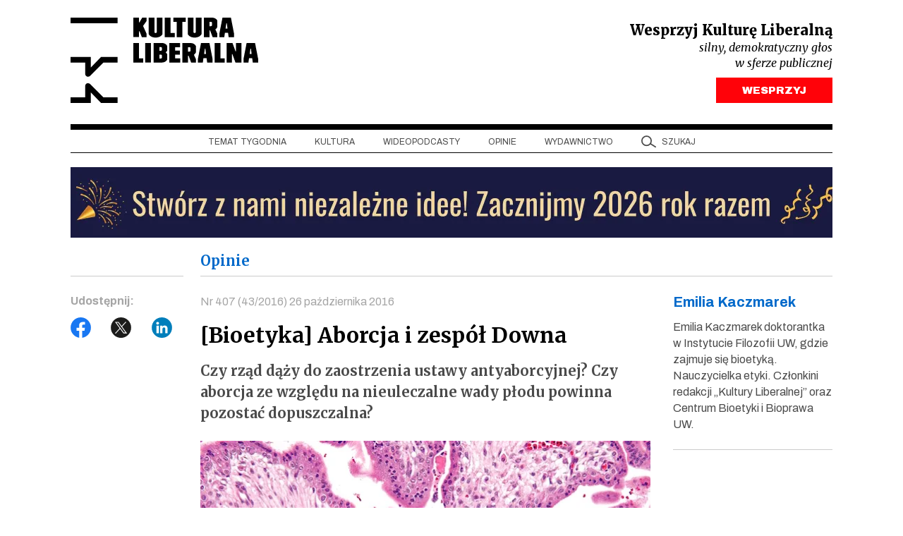

--- FILE ---
content_type: text/html; charset=UTF-8
request_url: https://kulturaliberalna.pl/2016/10/26/kaczmarek-emilia-aborcja-zespol-downa/
body_size: 19567
content:
<!DOCTYPE html>
<html lang="pl-PL" class="h-100">
<head>
<meta charset="UTF-8" />
<meta content="width=device-width, user-scalable=no, initial-scale=1.0, maximum-scale=1.0, minimum-scale=1.0" name="viewport">
<meta content="ie=edge" http-equiv="X-UA-Compatible">
<link rel="author" href="https://kulturaliberalna.pl/wp-content/themes/kultura-new/humans.txt" />
<link rel="profile" href="https://gmpg.org/xfn/11" />
<link rel="preconnect" href="https://fonts.googleapis.com">
<link rel="preconnect" href="https://fonts.gstatic.com" crossorigin>
<link rel="stylesheet" href="https://kulturaliberalna.pl/wp-content/themes/kultura-new/style.css" type="text/css" media="screen" />
<link rel="stylesheet" href="https://kulturaliberalna.pl/wp-content/themes/kultura-new/assets/build/css/main.css?v=1" type="text/css" media="screen"/>
<script defer src="https://kulturaliberalna.pl/wp-content/themes/kultura-new/assets/build/js/main.js?v=1"></script>
<script data-cfasync="false" data-no-defer="1" data-no-minify="1" data-no-optimize="1">var ewww_webp_supported=!1;function check_webp_feature(A,e){var w;e=void 0!==e?e:function(){},ewww_webp_supported?e(ewww_webp_supported):((w=new Image).onload=function(){ewww_webp_supported=0<w.width&&0<w.height,e&&e(ewww_webp_supported)},w.onerror=function(){e&&e(!1)},w.src="data:image/webp;base64,"+{alpha:"UklGRkoAAABXRUJQVlA4WAoAAAAQAAAAAAAAAAAAQUxQSAwAAAARBxAR/Q9ERP8DAABWUDggGAAAABQBAJ0BKgEAAQAAAP4AAA3AAP7mtQAAAA=="}[A])}check_webp_feature("alpha");</script><script data-cfasync="false" data-no-defer="1" data-no-minify="1" data-no-optimize="1">var Arrive=function(c,w){"use strict";if(c.MutationObserver&&"undefined"!=typeof HTMLElement){var r,a=0,u=(r=HTMLElement.prototype.matches||HTMLElement.prototype.webkitMatchesSelector||HTMLElement.prototype.mozMatchesSelector||HTMLElement.prototype.msMatchesSelector,{matchesSelector:function(e,t){return e instanceof HTMLElement&&r.call(e,t)},addMethod:function(e,t,r){var a=e[t];e[t]=function(){return r.length==arguments.length?r.apply(this,arguments):"function"==typeof a?a.apply(this,arguments):void 0}},callCallbacks:function(e,t){t&&t.options.onceOnly&&1==t.firedElems.length&&(e=[e[0]]);for(var r,a=0;r=e[a];a++)r&&r.callback&&r.callback.call(r.elem,r.elem);t&&t.options.onceOnly&&1==t.firedElems.length&&t.me.unbindEventWithSelectorAndCallback.call(t.target,t.selector,t.callback)},checkChildNodesRecursively:function(e,t,r,a){for(var i,n=0;i=e[n];n++)r(i,t,a)&&a.push({callback:t.callback,elem:i}),0<i.childNodes.length&&u.checkChildNodesRecursively(i.childNodes,t,r,a)},mergeArrays:function(e,t){var r,a={};for(r in e)e.hasOwnProperty(r)&&(a[r]=e[r]);for(r in t)t.hasOwnProperty(r)&&(a[r]=t[r]);return a},toElementsArray:function(e){return e=void 0!==e&&("number"!=typeof e.length||e===c)?[e]:e}}),e=(l.prototype.addEvent=function(e,t,r,a){a={target:e,selector:t,options:r,callback:a,firedElems:[]};return this._beforeAdding&&this._beforeAdding(a),this._eventsBucket.push(a),a},l.prototype.removeEvent=function(e){for(var t,r=this._eventsBucket.length-1;t=this._eventsBucket[r];r--)e(t)&&(this._beforeRemoving&&this._beforeRemoving(t),(t=this._eventsBucket.splice(r,1))&&t.length&&(t[0].callback=null))},l.prototype.beforeAdding=function(e){this._beforeAdding=e},l.prototype.beforeRemoving=function(e){this._beforeRemoving=e},l),t=function(i,n){var o=new e,l=this,s={fireOnAttributesModification:!1};return o.beforeAdding(function(t){var e=t.target;e!==c.document&&e!==c||(e=document.getElementsByTagName("html")[0]);var r=new MutationObserver(function(e){n.call(this,e,t)}),a=i(t.options);r.observe(e,a),t.observer=r,t.me=l}),o.beforeRemoving(function(e){e.observer.disconnect()}),this.bindEvent=function(e,t,r){t=u.mergeArrays(s,t);for(var a=u.toElementsArray(this),i=0;i<a.length;i++)o.addEvent(a[i],e,t,r)},this.unbindEvent=function(){var r=u.toElementsArray(this);o.removeEvent(function(e){for(var t=0;t<r.length;t++)if(this===w||e.target===r[t])return!0;return!1})},this.unbindEventWithSelectorOrCallback=function(r){var a=u.toElementsArray(this),i=r,e="function"==typeof r?function(e){for(var t=0;t<a.length;t++)if((this===w||e.target===a[t])&&e.callback===i)return!0;return!1}:function(e){for(var t=0;t<a.length;t++)if((this===w||e.target===a[t])&&e.selector===r)return!0;return!1};o.removeEvent(e)},this.unbindEventWithSelectorAndCallback=function(r,a){var i=u.toElementsArray(this);o.removeEvent(function(e){for(var t=0;t<i.length;t++)if((this===w||e.target===i[t])&&e.selector===r&&e.callback===a)return!0;return!1})},this},i=new function(){var s={fireOnAttributesModification:!1,onceOnly:!1,existing:!1};function n(e,t,r){return!(!u.matchesSelector(e,t.selector)||(e._id===w&&(e._id=a++),-1!=t.firedElems.indexOf(e._id)))&&(t.firedElems.push(e._id),!0)}var c=(i=new t(function(e){var t={attributes:!1,childList:!0,subtree:!0};return e.fireOnAttributesModification&&(t.attributes=!0),t},function(e,i){e.forEach(function(e){var t=e.addedNodes,r=e.target,a=[];null!==t&&0<t.length?u.checkChildNodesRecursively(t,i,n,a):"attributes"===e.type&&n(r,i)&&a.push({callback:i.callback,elem:r}),u.callCallbacks(a,i)})})).bindEvent;return i.bindEvent=function(e,t,r){t=void 0===r?(r=t,s):u.mergeArrays(s,t);var a=u.toElementsArray(this);if(t.existing){for(var i=[],n=0;n<a.length;n++)for(var o=a[n].querySelectorAll(e),l=0;l<o.length;l++)i.push({callback:r,elem:o[l]});if(t.onceOnly&&i.length)return r.call(i[0].elem,i[0].elem);setTimeout(u.callCallbacks,1,i)}c.call(this,e,t,r)},i},o=new function(){var a={};function i(e,t){return u.matchesSelector(e,t.selector)}var n=(o=new t(function(){return{childList:!0,subtree:!0}},function(e,r){e.forEach(function(e){var t=e.removedNodes,e=[];null!==t&&0<t.length&&u.checkChildNodesRecursively(t,r,i,e),u.callCallbacks(e,r)})})).bindEvent;return o.bindEvent=function(e,t,r){t=void 0===r?(r=t,a):u.mergeArrays(a,t),n.call(this,e,t,r)},o};d(HTMLElement.prototype),d(NodeList.prototype),d(HTMLCollection.prototype),d(HTMLDocument.prototype),d(Window.prototype);var n={};return s(i,n,"unbindAllArrive"),s(o,n,"unbindAllLeave"),n}function l(){this._eventsBucket=[],this._beforeAdding=null,this._beforeRemoving=null}function s(e,t,r){u.addMethod(t,r,e.unbindEvent),u.addMethod(t,r,e.unbindEventWithSelectorOrCallback),u.addMethod(t,r,e.unbindEventWithSelectorAndCallback)}function d(e){e.arrive=i.bindEvent,s(i,e,"unbindArrive"),e.leave=o.bindEvent,s(o,e,"unbindLeave")}}(window,void 0),ewww_webp_supported=!1;function check_webp_feature(e,t){var r;ewww_webp_supported?t(ewww_webp_supported):((r=new Image).onload=function(){ewww_webp_supported=0<r.width&&0<r.height,t(ewww_webp_supported)},r.onerror=function(){t(!1)},r.src="data:image/webp;base64,"+{alpha:"UklGRkoAAABXRUJQVlA4WAoAAAAQAAAAAAAAAAAAQUxQSAwAAAARBxAR/Q9ERP8DAABWUDggGAAAABQBAJ0BKgEAAQAAAP4AAA3AAP7mtQAAAA==",animation:"UklGRlIAAABXRUJQVlA4WAoAAAASAAAAAAAAAAAAQU5JTQYAAAD/////AABBTk1GJgAAAAAAAAAAAAAAAAAAAGQAAABWUDhMDQAAAC8AAAAQBxAREYiI/gcA"}[e])}function ewwwLoadImages(e){if(e){for(var t=document.querySelectorAll(".batch-image img, .image-wrapper a, .ngg-pro-masonry-item a, .ngg-galleria-offscreen-seo-wrapper a"),r=0,a=t.length;r<a;r++)ewwwAttr(t[r],"data-src",t[r].getAttribute("data-webp")),ewwwAttr(t[r],"data-thumbnail",t[r].getAttribute("data-webp-thumbnail"));for(var i=document.querySelectorAll("div.woocommerce-product-gallery__image"),r=0,a=i.length;r<a;r++)ewwwAttr(i[r],"data-thumb",i[r].getAttribute("data-webp-thumb"))}for(var n=document.querySelectorAll("video"),r=0,a=n.length;r<a;r++)ewwwAttr(n[r],"poster",e?n[r].getAttribute("data-poster-webp"):n[r].getAttribute("data-poster-image"));for(var o,l=document.querySelectorAll("img.ewww_webp_lazy_load"),r=0,a=l.length;r<a;r++)e&&(ewwwAttr(l[r],"data-lazy-srcset",l[r].getAttribute("data-lazy-srcset-webp")),ewwwAttr(l[r],"data-srcset",l[r].getAttribute("data-srcset-webp")),ewwwAttr(l[r],"data-lazy-src",l[r].getAttribute("data-lazy-src-webp")),ewwwAttr(l[r],"data-src",l[r].getAttribute("data-src-webp")),ewwwAttr(l[r],"data-orig-file",l[r].getAttribute("data-webp-orig-file")),ewwwAttr(l[r],"data-medium-file",l[r].getAttribute("data-webp-medium-file")),ewwwAttr(l[r],"data-large-file",l[r].getAttribute("data-webp-large-file")),null!=(o=l[r].getAttribute("srcset"))&&!1!==o&&o.includes("R0lGOD")&&ewwwAttr(l[r],"src",l[r].getAttribute("data-lazy-src-webp"))),l[r].className=l[r].className.replace(/\bewww_webp_lazy_load\b/,"");for(var s=document.querySelectorAll(".ewww_webp"),r=0,a=s.length;r<a;r++)e?(ewwwAttr(s[r],"srcset",s[r].getAttribute("data-srcset-webp")),ewwwAttr(s[r],"src",s[r].getAttribute("data-src-webp")),ewwwAttr(s[r],"data-orig-file",s[r].getAttribute("data-webp-orig-file")),ewwwAttr(s[r],"data-medium-file",s[r].getAttribute("data-webp-medium-file")),ewwwAttr(s[r],"data-large-file",s[r].getAttribute("data-webp-large-file")),ewwwAttr(s[r],"data-large_image",s[r].getAttribute("data-webp-large_image")),ewwwAttr(s[r],"data-src",s[r].getAttribute("data-webp-src"))):(ewwwAttr(s[r],"srcset",s[r].getAttribute("data-srcset-img")),ewwwAttr(s[r],"src",s[r].getAttribute("data-src-img"))),s[r].className=s[r].className.replace(/\bewww_webp\b/,"ewww_webp_loaded");window.jQuery&&jQuery.fn.isotope&&jQuery.fn.imagesLoaded&&(jQuery(".fusion-posts-container-infinite").imagesLoaded(function(){jQuery(".fusion-posts-container-infinite").hasClass("isotope")&&jQuery(".fusion-posts-container-infinite").isotope()}),jQuery(".fusion-portfolio:not(.fusion-recent-works) .fusion-portfolio-wrapper").imagesLoaded(function(){jQuery(".fusion-portfolio:not(.fusion-recent-works) .fusion-portfolio-wrapper").isotope()}))}function ewwwWebPInit(e){ewwwLoadImages(e),ewwwNggLoadGalleries(e),document.arrive(".ewww_webp",function(){ewwwLoadImages(e)}),document.arrive(".ewww_webp_lazy_load",function(){ewwwLoadImages(e)}),document.arrive("videos",function(){ewwwLoadImages(e)}),"loading"==document.readyState?document.addEventListener("DOMContentLoaded",ewwwJSONParserInit):("undefined"!=typeof galleries&&ewwwNggParseGalleries(e),ewwwWooParseVariations(e))}function ewwwAttr(e,t,r){null!=r&&!1!==r&&e.setAttribute(t,r)}function ewwwJSONParserInit(){"undefined"!=typeof galleries&&check_webp_feature("alpha",ewwwNggParseGalleries),check_webp_feature("alpha",ewwwWooParseVariations)}function ewwwWooParseVariations(e){if(e)for(var t=document.querySelectorAll("form.variations_form"),r=0,a=t.length;r<a;r++){var i=t[r].getAttribute("data-product_variations"),n=!1;try{for(var o in i=JSON.parse(i))void 0!==i[o]&&void 0!==i[o].image&&(void 0!==i[o].image.src_webp&&(i[o].image.src=i[o].image.src_webp,n=!0),void 0!==i[o].image.srcset_webp&&(i[o].image.srcset=i[o].image.srcset_webp,n=!0),void 0!==i[o].image.full_src_webp&&(i[o].image.full_src=i[o].image.full_src_webp,n=!0),void 0!==i[o].image.gallery_thumbnail_src_webp&&(i[o].image.gallery_thumbnail_src=i[o].image.gallery_thumbnail_src_webp,n=!0),void 0!==i[o].image.thumb_src_webp&&(i[o].image.thumb_src=i[o].image.thumb_src_webp,n=!0));n&&ewwwAttr(t[r],"data-product_variations",JSON.stringify(i))}catch(e){}}}function ewwwNggParseGalleries(e){if(e)for(var t in galleries){var r=galleries[t];galleries[t].images_list=ewwwNggParseImageList(r.images_list)}}function ewwwNggLoadGalleries(e){e&&document.addEventListener("ngg.galleria.themeadded",function(e,t){window.ngg_galleria._create_backup=window.ngg_galleria.create,window.ngg_galleria.create=function(e,t){var r=$(e).data("id");return galleries["gallery_"+r].images_list=ewwwNggParseImageList(galleries["gallery_"+r].images_list),window.ngg_galleria._create_backup(e,t)}})}function ewwwNggParseImageList(e){for(var t in e){var r=e[t];if(void 0!==r["image-webp"]&&(e[t].image=r["image-webp"],delete e[t]["image-webp"]),void 0!==r["thumb-webp"]&&(e[t].thumb=r["thumb-webp"],delete e[t]["thumb-webp"]),void 0!==r.full_image_webp&&(e[t].full_image=r.full_image_webp,delete e[t].full_image_webp),void 0!==r.srcsets)for(var a in r.srcsets)nggSrcset=r.srcsets[a],void 0!==r.srcsets[a+"-webp"]&&(e[t].srcsets[a]=r.srcsets[a+"-webp"],delete e[t].srcsets[a+"-webp"]);if(void 0!==r.full_srcsets)for(var i in r.full_srcsets)nggFSrcset=r.full_srcsets[i],void 0!==r.full_srcsets[i+"-webp"]&&(e[t].full_srcsets[i]=r.full_srcsets[i+"-webp"],delete e[t].full_srcsets[i+"-webp"])}return e}check_webp_feature("alpha",ewwwWebPInit);</script><meta name='robots' content='index, follow, max-image-preview:large, max-snippet:-1, max-video-preview:-1' />
<!-- This site is optimized with the Yoast SEO plugin v26.5 - https://yoast.com/wordpress/plugins/seo/ -->
<title>[Bioetyka] Aborcja i zespół Downa</title>
<meta name="description" content="Czy rząd dąży do zaostrzenia ustawy antyaborcyjnej? Czy aborcja ze względu na nieuleczalne wady płodu powinna pozostać dopuszczalna?" />
<link rel="canonical" href="https://kulturaliberalna.pl/2016/10/26/kaczmarek-emilia-aborcja-zespol-downa/" />
<meta property="og:locale" content="pl_PL" />
<meta property="og:type" content="article" />
<meta property="og:title" content="[Bioetyka] Aborcja i zespół Downa" />
<meta property="og:description" content="Czy rząd dąży do zaostrzenia ustawy antyaborcyjnej? Czy aborcja ze względu na nieuleczalne wady płodu powinna pozostać dopuszczalna?" />
<meta property="og:url" content="https://kulturaliberalna.pl/2016/10/26/kaczmarek-emilia-aborcja-zespol-downa/" />
<meta property="og:site_name" content="Kultura Liberalna" />
<meta property="article:publisher" content="https://www.facebook.com/KulturaLiberalna" />
<meta property="article:published_time" content="2016-10-26T08:36:38+00:00" />
<meta property="article:modified_time" content="2016-10-28T08:05:46+00:00" />
<meta property="og:image" content="https://kulturaliberalna.pl/wp-content/uploads/2016/10/Chorionic_villi_-_high_mag.jpg" />
<meta property="og:image:width" content="641" />
<meta property="og:image:height" content="427" />
<meta property="og:image:type" content="image/jpeg" />
<meta name="author" content="ewa_no" />
<meta name="twitter:card" content="summary_large_image" />
<meta name="twitter:creator" content="@kultliberalna" />
<meta name="twitter:site" content="@kultliberalna" />
<script type="application/ld+json" class="yoast-schema-graph">{"@context":"https://schema.org","@graph":[{"@type":"Article","@id":"https://kulturaliberalna.pl/2016/10/26/kaczmarek-emilia-aborcja-zespol-downa/#article","isPartOf":{"@id":"https://kulturaliberalna.pl/2016/10/26/kaczmarek-emilia-aborcja-zespol-downa/"},"author":{"name":"ewa_no","@id":"https://kulturaliberalna.pl/#/schema/person/87037b0604b17e380f13a2f8e7962309"},"headline":"[Bioetyka] Aborcja i zespół Downa","datePublished":"2016-10-26T08:36:38+00:00","dateModified":"2016-10-28T08:05:46+00:00","mainEntityOfPage":{"@id":"https://kulturaliberalna.pl/2016/10/26/kaczmarek-emilia-aborcja-zespol-downa/"},"wordCount":2068,"commentCount":2,"publisher":{"@id":"https://kulturaliberalna.pl/#organization"},"image":{"@id":"https://kulturaliberalna.pl/2016/10/26/kaczmarek-emilia-aborcja-zespol-downa/#primaryimage"},"thumbnailUrl":"https://kulturaliberalna.pl/wp-content/uploads/2016/10/Chorionic_villi_-_high_mag.jpg","keywords":["407","aborcja","aborcja eugeniczna","aborcja z powodu wad płodu","bioetyka","Emilia Kaczmarek","Felieton","Jarosław Kaczyński","KL","Kultura Liberalna","nr 407","PiS","Prawo i Sprawiedliwość","ustawa antyaborcyjna","zespół Downa"],"articleSection":["Felietony","Najnowsze"],"inLanguage":"pl-PL","potentialAction":[{"@type":"CommentAction","name":"Comment","target":["https://kulturaliberalna.pl/2016/10/26/kaczmarek-emilia-aborcja-zespol-downa/#respond"]}]},{"@type":"WebPage","@id":"https://kulturaliberalna.pl/2016/10/26/kaczmarek-emilia-aborcja-zespol-downa/","url":"https://kulturaliberalna.pl/2016/10/26/kaczmarek-emilia-aborcja-zespol-downa/","name":"[Bioetyka] Aborcja i zespół Downa","isPartOf":{"@id":"https://kulturaliberalna.pl/#website"},"primaryImageOfPage":{"@id":"https://kulturaliberalna.pl/2016/10/26/kaczmarek-emilia-aborcja-zespol-downa/#primaryimage"},"image":{"@id":"https://kulturaliberalna.pl/2016/10/26/kaczmarek-emilia-aborcja-zespol-downa/#primaryimage"},"thumbnailUrl":"https://kulturaliberalna.pl/wp-content/uploads/2016/10/Chorionic_villi_-_high_mag.jpg","datePublished":"2016-10-26T08:36:38+00:00","dateModified":"2016-10-28T08:05:46+00:00","description":"Czy rząd dąży do zaostrzenia ustawy antyaborcyjnej? Czy aborcja ze względu na nieuleczalne wady płodu powinna pozostać dopuszczalna?","breadcrumb":{"@id":"https://kulturaliberalna.pl/2016/10/26/kaczmarek-emilia-aborcja-zespol-downa/#breadcrumb"},"inLanguage":"pl-PL","potentialAction":[{"@type":"ReadAction","target":["https://kulturaliberalna.pl/2016/10/26/kaczmarek-emilia-aborcja-zespol-downa/"]}]},{"@type":"ImageObject","inLanguage":"pl-PL","@id":"https://kulturaliberalna.pl/2016/10/26/kaczmarek-emilia-aborcja-zespol-downa/#primaryimage","url":"https://kulturaliberalna.pl/wp-content/uploads/2016/10/Chorionic_villi_-_high_mag.jpg","contentUrl":"https://kulturaliberalna.pl/wp-content/uploads/2016/10/Chorionic_villi_-_high_mag.jpg","width":641,"height":427},{"@type":"BreadcrumbList","@id":"https://kulturaliberalna.pl/2016/10/26/kaczmarek-emilia-aborcja-zespol-downa/#breadcrumb","itemListElement":[{"@type":"ListItem","position":1,"name":"Strona główna","item":"https://kulturaliberalna.pl/"},{"@type":"ListItem","position":2,"name":"[Bioetyka] Aborcja i zespół Downa"}]},{"@type":"WebSite","@id":"https://kulturaliberalna.pl/#website","url":"https://kulturaliberalna.pl/","name":"Kultura Liberalna","description":"Z centrum widać najwięcej","publisher":{"@id":"https://kulturaliberalna.pl/#organization"},"potentialAction":[{"@type":"SearchAction","target":{"@type":"EntryPoint","urlTemplate":"https://kulturaliberalna.pl/?s={search_term_string}"},"query-input":{"@type":"PropertyValueSpecification","valueRequired":true,"valueName":"search_term_string"}}],"inLanguage":"pl-PL"},{"@type":"Organization","@id":"https://kulturaliberalna.pl/#organization","name":"Kultura Liberalna","url":"https://kulturaliberalna.pl/","logo":{"@type":"ImageObject","inLanguage":"pl-PL","@id":"https://kulturaliberalna.pl/#/schema/logo/image/","url":"https://kulturaliberalna.pl/wp-content/uploads/2014/12/Kultura_Liberalna_nowe-logo.png","contentUrl":"https://kulturaliberalna.pl/wp-content/uploads/2014/12/Kultura_Liberalna_nowe-logo.png","width":852,"height":316,"caption":"Kultura Liberalna"},"image":{"@id":"https://kulturaliberalna.pl/#/schema/logo/image/"},"sameAs":["https://www.facebook.com/KulturaLiberalna","https://x.com/kultliberalna","https://www.youtube.com/@KulturaLiberalna","https://www.instagram.com/kulturaliberalna","https://pl.linkedin.com/company/kultura-liberalna","https://open.spotify.com/show/2lU7DoPRLOQZRfU80RraZh?si=77956e6275fb4cb7"]},{"@type":"Person","@id":"https://kulturaliberalna.pl/#/schema/person/87037b0604b17e380f13a2f8e7962309","name":"ewa_no","url":"https://kulturaliberalna.pl/author/d717d51ba53eee2d/"}]}</script>
<!-- / Yoast SEO plugin. -->
<link rel='dns-prefetch' href='//js.stripe.com' />
<link rel="alternate" type="application/rss+xml" title="Kultura Liberalna &raquo; Kanał z wpisami" href="https://kulturaliberalna.pl/feed/" />
<link rel="alternate" type="application/rss+xml" title="Kultura Liberalna &raquo; Kanał z komentarzami" href="https://kulturaliberalna.pl/comments/feed/" />
<link rel="alternate" type="application/rss+xml" title="Kultura Liberalna &raquo; [Bioetyka] Aborcja i zespół Downa Kanał z komentarzami" href="https://kulturaliberalna.pl/2016/10/26/kaczmarek-emilia-aborcja-zespol-downa/feed/" />
<link rel="alternate" title="oEmbed (JSON)" type="application/json+oembed" href="https://kulturaliberalna.pl/wp-json/oembed/1.0/embed?url=https%3A%2F%2Fkulturaliberalna.pl%2F2016%2F10%2F26%2Fkaczmarek-emilia-aborcja-zespol-downa%2F" />
<link rel="alternate" title="oEmbed (XML)" type="text/xml+oembed" href="https://kulturaliberalna.pl/wp-json/oembed/1.0/embed?url=https%3A%2F%2Fkulturaliberalna.pl%2F2016%2F10%2F26%2Fkaczmarek-emilia-aborcja-zespol-downa%2F&#038;format=xml" />
<style id='wp-img-auto-sizes-contain-inline-css' type='text/css'>
img:is([sizes=auto i],[sizes^="auto," i]){contain-intrinsic-size:3000px 1500px}
/*# sourceURL=wp-img-auto-sizes-contain-inline-css */
</style>
<style>.wp-block-gallery.is-cropped .blocks-gallery-item picture{height:100%;width:100%;}</style>
<script>
(function (w, d, s, l, i) {
w[l] = w[l] || [];
w[l].push({
'gtm.start':
new Date().getTime(), event: 'gtm.js'
});
var f = d.getElementsByTagName(s)[0],
j = d.createElement(s), dl = l != 'dataLayer' ? '&l=' + l : '';
j.async = true;
j.src =
'https://www.googletagmanager.com/gtm.js?id=' + i + dl;
f.parentNode.insertBefore(j, f);
})(window, document, 'script', 'dataLayer', 'GTM-5KMZGB');
</script>
<noscript>
<iframe src="https://www.googletagmanager.com/ns.html?id=GTM-5KMZGB" height="0"
width="0" style="display:none;visibility:hidden"></iframe>
</noscript>
<script>
!function (f, b, e, v, n, t, s) {
if (f.fbq) return;
n = f.fbq = function () {
n.callMethod ?
n.callMethod.apply(n, arguments) : n.queue.push(arguments)
};
if (!f._fbq) f._fbq = n;
n.push = n;
n.loaded = !0;
n.version = '2.0';
n.queue = [];
t = b.createElement(e);
t.async = !0;
t.src = v;
s = b.getElementsByTagName(e)[0];
s.parentNode.insertBefore(t, s)
}(window, document, 'script',
'https://connect.facebook.net/en_US/fbevents.js');
fbq('init', '1437595050272009');
fbq('track', 'PageView');
</script>
<noscript>
<img height="1" width="1"
src="https://www.facebook.com/tr?id=1437595050272009&ev=PageView&noscript=1"/>
</noscript>
<script>
(function(m, o, n, t, e, r, _){
m['__GetResponseAnalyticsObject'] = e;m[e] = m[e] || function() {(m[e].q = m[e].q || []).push(arguments)};
r = o.createElement(n);_ = o.getElementsByTagName(n)[0];r.async = 1;r.src = t;r.setAttribute('crossorigin', 'use-credentials');_.parentNode .insertBefore(r, _);
})(window, document, 'script', 'https://an.gr-wcon.com/script/75a942fe-1489-47e9-8afe-a3c16ccba6c2/ga.js', 'GrTracking');
</script>
<style id='global-styles-inline-css' type='text/css'>
:root{--wp--preset--aspect-ratio--square: 1;--wp--preset--aspect-ratio--4-3: 4/3;--wp--preset--aspect-ratio--3-4: 3/4;--wp--preset--aspect-ratio--3-2: 3/2;--wp--preset--aspect-ratio--2-3: 2/3;--wp--preset--aspect-ratio--16-9: 16/9;--wp--preset--aspect-ratio--9-16: 9/16;--wp--preset--color--black: #000000;--wp--preset--color--cyan-bluish-gray: #abb8c3;--wp--preset--color--white: #ffffff;--wp--preset--color--pale-pink: #f78da7;--wp--preset--color--vivid-red: #cf2e2e;--wp--preset--color--luminous-vivid-orange: #ff6900;--wp--preset--color--luminous-vivid-amber: #fcb900;--wp--preset--color--light-green-cyan: #7bdcb5;--wp--preset--color--vivid-green-cyan: #00d084;--wp--preset--color--pale-cyan-blue: #8ed1fc;--wp--preset--color--vivid-cyan-blue: #0693e3;--wp--preset--color--vivid-purple: #9b51e0;--wp--preset--gradient--vivid-cyan-blue-to-vivid-purple: linear-gradient(135deg,rgb(6,147,227) 0%,rgb(155,81,224) 100%);--wp--preset--gradient--light-green-cyan-to-vivid-green-cyan: linear-gradient(135deg,rgb(122,220,180) 0%,rgb(0,208,130) 100%);--wp--preset--gradient--luminous-vivid-amber-to-luminous-vivid-orange: linear-gradient(135deg,rgb(252,185,0) 0%,rgb(255,105,0) 100%);--wp--preset--gradient--luminous-vivid-orange-to-vivid-red: linear-gradient(135deg,rgb(255,105,0) 0%,rgb(207,46,46) 100%);--wp--preset--gradient--very-light-gray-to-cyan-bluish-gray: linear-gradient(135deg,rgb(238,238,238) 0%,rgb(169,184,195) 100%);--wp--preset--gradient--cool-to-warm-spectrum: linear-gradient(135deg,rgb(74,234,220) 0%,rgb(151,120,209) 20%,rgb(207,42,186) 40%,rgb(238,44,130) 60%,rgb(251,105,98) 80%,rgb(254,248,76) 100%);--wp--preset--gradient--blush-light-purple: linear-gradient(135deg,rgb(255,206,236) 0%,rgb(152,150,240) 100%);--wp--preset--gradient--blush-bordeaux: linear-gradient(135deg,rgb(254,205,165) 0%,rgb(254,45,45) 50%,rgb(107,0,62) 100%);--wp--preset--gradient--luminous-dusk: linear-gradient(135deg,rgb(255,203,112) 0%,rgb(199,81,192) 50%,rgb(65,88,208) 100%);--wp--preset--gradient--pale-ocean: linear-gradient(135deg,rgb(255,245,203) 0%,rgb(182,227,212) 50%,rgb(51,167,181) 100%);--wp--preset--gradient--electric-grass: linear-gradient(135deg,rgb(202,248,128) 0%,rgb(113,206,126) 100%);--wp--preset--gradient--midnight: linear-gradient(135deg,rgb(2,3,129) 0%,rgb(40,116,252) 100%);--wp--preset--font-size--small: 13px;--wp--preset--font-size--medium: 20px;--wp--preset--font-size--large: 36px;--wp--preset--font-size--x-large: 42px;--wp--preset--spacing--20: 0.44rem;--wp--preset--spacing--30: 0.67rem;--wp--preset--spacing--40: 1rem;--wp--preset--spacing--50: 1.5rem;--wp--preset--spacing--60: 2.25rem;--wp--preset--spacing--70: 3.38rem;--wp--preset--spacing--80: 5.06rem;--wp--preset--shadow--natural: 6px 6px 9px rgba(0, 0, 0, 0.2);--wp--preset--shadow--deep: 12px 12px 50px rgba(0, 0, 0, 0.4);--wp--preset--shadow--sharp: 6px 6px 0px rgba(0, 0, 0, 0.2);--wp--preset--shadow--outlined: 6px 6px 0px -3px rgb(255, 255, 255), 6px 6px rgb(0, 0, 0);--wp--preset--shadow--crisp: 6px 6px 0px rgb(0, 0, 0);}:where(.is-layout-flex){gap: 0.5em;}:where(.is-layout-grid){gap: 0.5em;}body .is-layout-flex{display: flex;}.is-layout-flex{flex-wrap: wrap;align-items: center;}.is-layout-flex > :is(*, div){margin: 0;}body .is-layout-grid{display: grid;}.is-layout-grid > :is(*, div){margin: 0;}:where(.wp-block-columns.is-layout-flex){gap: 2em;}:where(.wp-block-columns.is-layout-grid){gap: 2em;}:where(.wp-block-post-template.is-layout-flex){gap: 1.25em;}:where(.wp-block-post-template.is-layout-grid){gap: 1.25em;}.has-black-color{color: var(--wp--preset--color--black) !important;}.has-cyan-bluish-gray-color{color: var(--wp--preset--color--cyan-bluish-gray) !important;}.has-white-color{color: var(--wp--preset--color--white) !important;}.has-pale-pink-color{color: var(--wp--preset--color--pale-pink) !important;}.has-vivid-red-color{color: var(--wp--preset--color--vivid-red) !important;}.has-luminous-vivid-orange-color{color: var(--wp--preset--color--luminous-vivid-orange) !important;}.has-luminous-vivid-amber-color{color: var(--wp--preset--color--luminous-vivid-amber) !important;}.has-light-green-cyan-color{color: var(--wp--preset--color--light-green-cyan) !important;}.has-vivid-green-cyan-color{color: var(--wp--preset--color--vivid-green-cyan) !important;}.has-pale-cyan-blue-color{color: var(--wp--preset--color--pale-cyan-blue) !important;}.has-vivid-cyan-blue-color{color: var(--wp--preset--color--vivid-cyan-blue) !important;}.has-vivid-purple-color{color: var(--wp--preset--color--vivid-purple) !important;}.has-black-background-color{background-color: var(--wp--preset--color--black) !important;}.has-cyan-bluish-gray-background-color{background-color: var(--wp--preset--color--cyan-bluish-gray) !important;}.has-white-background-color{background-color: var(--wp--preset--color--white) !important;}.has-pale-pink-background-color{background-color: var(--wp--preset--color--pale-pink) !important;}.has-vivid-red-background-color{background-color: var(--wp--preset--color--vivid-red) !important;}.has-luminous-vivid-orange-background-color{background-color: var(--wp--preset--color--luminous-vivid-orange) !important;}.has-luminous-vivid-amber-background-color{background-color: var(--wp--preset--color--luminous-vivid-amber) !important;}.has-light-green-cyan-background-color{background-color: var(--wp--preset--color--light-green-cyan) !important;}.has-vivid-green-cyan-background-color{background-color: var(--wp--preset--color--vivid-green-cyan) !important;}.has-pale-cyan-blue-background-color{background-color: var(--wp--preset--color--pale-cyan-blue) !important;}.has-vivid-cyan-blue-background-color{background-color: var(--wp--preset--color--vivid-cyan-blue) !important;}.has-vivid-purple-background-color{background-color: var(--wp--preset--color--vivid-purple) !important;}.has-black-border-color{border-color: var(--wp--preset--color--black) !important;}.has-cyan-bluish-gray-border-color{border-color: var(--wp--preset--color--cyan-bluish-gray) !important;}.has-white-border-color{border-color: var(--wp--preset--color--white) !important;}.has-pale-pink-border-color{border-color: var(--wp--preset--color--pale-pink) !important;}.has-vivid-red-border-color{border-color: var(--wp--preset--color--vivid-red) !important;}.has-luminous-vivid-orange-border-color{border-color: var(--wp--preset--color--luminous-vivid-orange) !important;}.has-luminous-vivid-amber-border-color{border-color: var(--wp--preset--color--luminous-vivid-amber) !important;}.has-light-green-cyan-border-color{border-color: var(--wp--preset--color--light-green-cyan) !important;}.has-vivid-green-cyan-border-color{border-color: var(--wp--preset--color--vivid-green-cyan) !important;}.has-pale-cyan-blue-border-color{border-color: var(--wp--preset--color--pale-cyan-blue) !important;}.has-vivid-cyan-blue-border-color{border-color: var(--wp--preset--color--vivid-cyan-blue) !important;}.has-vivid-purple-border-color{border-color: var(--wp--preset--color--vivid-purple) !important;}.has-vivid-cyan-blue-to-vivid-purple-gradient-background{background: var(--wp--preset--gradient--vivid-cyan-blue-to-vivid-purple) !important;}.has-light-green-cyan-to-vivid-green-cyan-gradient-background{background: var(--wp--preset--gradient--light-green-cyan-to-vivid-green-cyan) !important;}.has-luminous-vivid-amber-to-luminous-vivid-orange-gradient-background{background: var(--wp--preset--gradient--luminous-vivid-amber-to-luminous-vivid-orange) !important;}.has-luminous-vivid-orange-to-vivid-red-gradient-background{background: var(--wp--preset--gradient--luminous-vivid-orange-to-vivid-red) !important;}.has-very-light-gray-to-cyan-bluish-gray-gradient-background{background: var(--wp--preset--gradient--very-light-gray-to-cyan-bluish-gray) !important;}.has-cool-to-warm-spectrum-gradient-background{background: var(--wp--preset--gradient--cool-to-warm-spectrum) !important;}.has-blush-light-purple-gradient-background{background: var(--wp--preset--gradient--blush-light-purple) !important;}.has-blush-bordeaux-gradient-background{background: var(--wp--preset--gradient--blush-bordeaux) !important;}.has-luminous-dusk-gradient-background{background: var(--wp--preset--gradient--luminous-dusk) !important;}.has-pale-ocean-gradient-background{background: var(--wp--preset--gradient--pale-ocean) !important;}.has-electric-grass-gradient-background{background: var(--wp--preset--gradient--electric-grass) !important;}.has-midnight-gradient-background{background: var(--wp--preset--gradient--midnight) !important;}.has-small-font-size{font-size: var(--wp--preset--font-size--small) !important;}.has-medium-font-size{font-size: var(--wp--preset--font-size--medium) !important;}.has-large-font-size{font-size: var(--wp--preset--font-size--large) !important;}.has-x-large-font-size{font-size: var(--wp--preset--font-size--x-large) !important;}
/*# sourceURL=global-styles-inline-css */
</style>
</head>
<body class="article wp-singular post-template-default single single-post postid-59327 single-format-standard wp-theme-kultura-new d-flex flex-column h-100">
<div class="container page ">
<a class="skip-link screen-reader-text" href="#main">Przejdź do treści</a>
<header class="hstack">
<a class="logotype" href="https://kulturaliberalna.pl">Kultura Liberalna</a>
<div class="support">
<h4>Wesprzyj Kulturę Liberalną</h4>
<h6>silny, demokratyczny głos</h6>
<h6>w sferze publicznej</h6>
<a href="https://kulturaliberalna.pl/wesprzyj/" class="btn btn-support">WESPRZYJ</a>
</div>
</header>
<nav class="nav nav-underline nav-desktop sticky-top">
<a class="nav-link menu-item menu-item-type-taxonomy menu-item-object-category menu-item-100385" target="_self" href="https://kulturaliberalna.pl/kategoria/temat-tygodnia/">
Temat tygodnia
</a>
<a class="nav-link menu-item menu-item-type-taxonomy menu-item-object-category menu-item-100386" target="_self" href="https://kulturaliberalna.pl/kategoria/kultura/">
Kultura
</a>
<a class="nav-link menu-item menu-item-type-taxonomy menu-item-object-category menu-item-100387" target="_self" href="https://kulturaliberalna.pl/kategoria/wideopodcasty/">
Wideopodcasty
</a>
<a class="nav-link menu-item menu-item-type-taxonomy menu-item-object-category current-post-ancestor menu-item-100388" target="_self" href="https://kulturaliberalna.pl/kategoria/opinie/">
Opinie
</a>
<a class="nav-link menu-item menu-item-type-custom menu-item-object-custom menu-item-100389" target="_self" href="/wydawnictwo">
Wydawnictwo
</a>
<a aria-controls="desktopSearch" class="nav-link nav-icon nav-icon-search nav-search-button"
data-bs-toggle="offcanvas"
href="#desktopSearch" role="button" title="search bar">szukaj</a>
</nav>
<main id="main" class="">
<div class="advertisement-slot global-slot-top">
<a href="https://kulturaliberalna.pl/wesprzyj/" class="d-none d-md-block"
target="">
<picture>
<source srcset="https://kulturaliberalna.pl/wp-content/uploads/2024/12/Baner-strona-WWW-top-1080-x-50-1080-x-100-px-17.webp" type="image/webp">
<source srcset="https://kulturaliberalna.pl/wp-content/uploads/2024/12/Baner-strona-WWW-top-1080-x-50-1080-x-100-px-17.jpg" type="image/jpeg">
<img loading="lazy" src="https://kulturaliberalna.pl/wp-content/uploads/2024/12/Baner-strona-WWW-top-1080-x-50-1080-x-100-px-17.jpg" alt="" class="">
</picture>
</a>
</div>
<div class="row gx-4">
<div class="col-3 d-none d-lg-flex">
<section class="social-sidebar social-share">
<div class="top">
<div class="title">
<h4>&nbsp;</h4>
</div>
<h6>Udostępnij:</h6>
<ul>
<li>
<a href="https://www.facebook.com/sharer/sharer.php?u=https%3A%2F%2Fkulturaliberalna.pl%2F2016%2F10%2F26%2Fkaczmarek-emilia-aborcja-zespol-downa%2F" class="facebook" target="_blank"
title="Udostępnij przez Facebook">
Facebook
</a>
</li>
<li>
<a href="https://twitter.com/intent/tweet?url=https%3A%2F%2Fkulturaliberalna.pl%2F2016%2F10%2F26%2Fkaczmarek-emilia-aborcja-zespol-downa%2F&text=%5BBioetyka%5D+Aborcja+i+zesp%C3%B3%C5%82+Downa" class="x" target="_blank"
title="Udostępnij przez X">
X
</a>
</li>
<li>
<a href="https://www.linkedin.com/sharing/share-offsite/?url=https%3A%2F%2Fkulturaliberalna.pl%2F2016%2F10%2F26%2Fkaczmarek-emilia-aborcja-zespol-downa%2F" class="linkedin" target="_blank"
title="Udostępnij przez LinkedIn">
LinkedIn
</a>
</li>
</ul>
</div>
<div class="bottom">
<h6>Udostępnij:</h6>
<ul>
<li>
<a href="https://www.facebook.com/sharer/sharer.php?u=https%3A%2F%2Fkulturaliberalna.pl%2F2016%2F10%2F26%2Fkaczmarek-emilia-aborcja-zespol-downa%2F" class="facebook" target="_blank"
title="Udostępnij przez Facebook">
Facebook
</a>
</li>
<li>
<a href="https://twitter.com/intent/tweet?url=https%3A%2F%2Fkulturaliberalna.pl%2F2016%2F10%2F26%2Fkaczmarek-emilia-aborcja-zespol-downa%2F&text=%5BBioetyka%5D+Aborcja+i+zesp%C3%B3%C5%82+Downa" class="x" target="_blank"
title="Udostępnij przez X">
X
</a>
</li>
<li>
<a href="https://www.linkedin.com/sharing/share-offsite/?url=https%3A%2F%2Fkulturaliberalna.pl%2F2016%2F10%2F26%2Fkaczmarek-emilia-aborcja-zespol-downa%2F" class="linkedin" target="_blank"
title="Udostępnij przez LinkedIn">
LinkedIn
</a>
</li>
</ul>
</div>
</section>
</div>
<div class="col-18 col-lg-15 col-content">
<section class=" ">
<div class="title">
<h4>Opinie</h4>
</div>
</section>
<div class="row">
<div class="col-18 col-lg-13">
<article class="post-type-post" id="post-59327">
<a href="https://kulturaliberalna.pl/tag/nr-407/" class="h6 topic-number">
Nr 407 (43/2016) 26 października 2016
</a>
<h1 class="post-title">[Bioetyka] Aborcja i zespół Downa</h1>
<p class="lead">
Czy rząd dąży do zaostrzenia ustawy antyaborcyjnej? Czy aborcja ze względu na nieuleczalne wady płodu powinna pozostać dopuszczalna?
</p>
<div class="mobile-author">
<a aria-disabled="true" tabindex="-1" class="pe-none ">
Emilia Kaczmarek
</a>
</div>
<figure class="figure featured-image">
<picture>
<source srcset="https://kulturaliberalna.pl/wp-content/uploads/2016/10/Chorionic_villi_-_high_mag.webp" type="image/webp">
<source srcset="https://kulturaliberalna.pl/wp-content/uploads/2016/10/Chorionic_villi_-_high_mag.jpg" type="image/jpeg">
<img loading="lazy" src="https://kulturaliberalna.pl/wp-content/uploads/2016/10/Chorionic_villi_-_high_mag.jpg" alt="" class="">
</picture>
</figure>
<div class="social-share in-text">
<h6>Udostępnij:</h6>
<ul>
<li>
<a href="https://www.facebook.com/sharer/sharer.php?u=https%3A%2F%2Fkulturaliberalna.pl%2F2016%2F10%2F26%2Fkaczmarek-emilia-aborcja-zespol-downa%2F" class="facebook" target="_blank"
title="Udostępnij przez Facebook">
Facebook
</a>
</li>
<li>
<a href="https://twitter.com/intent/tweet?url=https%3A%2F%2Fkulturaliberalna.pl%2F2016%2F10%2F26%2Fkaczmarek-emilia-aborcja-zespol-downa%2F&text=%5BBioetyka%5D+Aborcja+i+zesp%C3%B3%C5%82+Downa" class="x" target="_blank"
title="Udostępnij przez X">
X
</a>
</li>
<li>
<a href="https://www.linkedin.com/sharing/share-offsite/?url=https%3A%2F%2Fkulturaliberalna.pl%2F2016%2F10%2F26%2Fkaczmarek-emilia-aborcja-zespol-downa%2F" class="linkedin" target="_blank"
title="Udostępnij przez LinkedIn">
LinkedIn
</a>
</li>
</ul>
</div>
<div class="post-content">
<p>Po czarnych protestach 3 października i pośpiesznym odrzuceniu ustawy „Stop Aborcji” wiadomo już, że całkowitego zakazu przerywania ciąży w Polsce, przynajmniej w ramach demokracji, nie da się wprowadzić. Przez najbliższe lata żadna licząca się partia nie wróci do pomysłu wsadzania do więzienia kobiet, które dokonały aborcji, zmuszania do rodzenia ofiar gwałtów czy karania za nieumyślne przerwanie ciąży. „Fundacja Pro – Prawo do życia”, świadoma, że szanse na przyjęcie jej projektu ostatecznie przepadły, <a href="http://stopaborcji.pl/co-dalej/" target="_blank">zapowiada pikiety pod szpitalami, w których „lekarze nie chcą korzystać z klauzuli sumienia” oraz pod biurami posłów mających „krew na rękach”.</a></p>
<p>Choć zwolennicy odrzuconej ustawy czują się zdradzeni przez PiS, uczestnicy i uczestniczki czarnych protestów także nie mogą spać spokojnie. <a href="http://www.rp.pl/Prawo-i-Sprawiedliwosc/161019666-Jaroslaw-Kaczynski-Bedziemy-dazyli-do-tego-aby-aborcji-bylo-duzo-mniej-niz-obecnie.html" target="_blank">Jak stwierdził w wywiadzie Jarosław Kaczyński,</a> „w dalszym ciągu jest sprawa prawnych rozwiązań odnoszących się, na różnym poziomie, być może nawet w ramach obecnej ustawy, do aborcji ze względu na stan płodu, a w szczególności ze względu na zespół Downa. […] Mamy nadzieję, że niedługo już tego nie będzie, taki jest nasz cel. […] Będziemy dążyli do tego, by nawet przypadki ciąż bardzo trudnych, kiedy dziecko jest skazane na śmierć, mocno zdeformowane, kończyły się jednak porodem, by to dziecko mogło być ochrzczone, pochowane, miało imię”.</p>
<p>Na podstawie tej i innych wypowiedzi polityków PiS-u można przypuszczać, że rząd planuje ograniczyć liczbę legalnych aborcji w Polsce, stosując metodę kija i marchewki. Najpierw marchewka – jak zapowiedziała premier do końca roku rząd ma wprowadzić system finansowego wsparcia dla kobiet, które zdecydują się kontynuować ciążę bez względu na stan płodu. Potem kij – ewentualne wykreślenie z obecnej ustawy zapisu zezwalającego na aborcję w przypadku, gdy „badania prenatalne lub inne przesłanki medyczne wskazują na duże prawdopodobieństwo ciężkiego i nieodwracalnego upośledzenia płodu albo nieuleczalnej choroby zagrażającej jego życiu”.</p>
<p>O tym, czy rząd sięgnie po kij, czy ograniczy się do marchewki, zadecydować może skala dalszych protestów przeciwko zaostrzaniu prawa aborcyjnego. Premier zapowiedziała „kompleksową akcję informacyjną wspierającą ochronę życia”, a Jarosław Kaczyński, w cytowanym już wywiadzie, zaznaczył, że „trzeba przekonać społeczeństwo, w szczególności kobiety i będziemy to robić”. W najbliższych miesiącach czeka nas więc zapewne kampania społeczna wymierzona w prawo do aborcji ze względu na nieuleczalne wady płodu. Patrząc na poziom dotychczasowej dyskusji na ten temat, można się spodziewać wielu kłamstw, krwawych zdjęć i krzywdzących wypowiedzi. W tej debacie mało kto bierze pod uwagę uczucia osób niepełnosprawnych oraz ich rodzin, nie liczą się także emocje Polek, które w przeszłości legalnie przerwały ciąże.</p>
<div class="divider extended"></div><blockquote>W najbliższych miesiącach czeka nas kampania społeczna wymierzona w prawo do aborcji ze względu na nieuleczalne wady płodu. Można się spodziewać wielu kłamstw, krwawych zdjęć i krzywdzących wypowiedzi. | Emilia Kaczmarek</blockquote>
<p>Bioetycznej dyskusji na temat aborcji nie da się streścić w jednym felietonie. O tym, czy zarodek jest człowiekiem, <a href="https://kulturaliberalna.pl/2016/04/20/bioetyka-czy-zarodek-jest-czlowiekiem/" target="_blank">pisaliśmy już na łamach „Kultury Liberalnej”.</a> W innym tekście, wyjaśniającym słynny bioetyczny argument Judith Jarvis Thomson, <a href="https://kulturaliberalna.pl/2016/03/31/zakaz-aborcji-sejm-kaczmarek/" target="_blank">pokazaliśmy, dlaczego nawet uznanie zygoty za „nienarodzone dziecko” nie uzasadnia moralnie wprowadzenia całkowitego zakazu aborcji.</a> Problemy poruszane w tych tekstach – status moralny płodu, integralność cielesna czy prawo do zdrowia kobiety ciężarnej – pozostają aktualne także w debacie na temat prawa do przerwania ciąży z powodu nieodwracalnego upośledzenia płodu. Jednak w tej dyskusji padają także zupełnie nowe argumenty.</p>
<h3><strong>Aborcja ze względu na wady letalne płodu – aborcja z litości?</strong></h3>
<p>Ciężkie i nieodwracalne upośledzenia płodu mogą przybierać różne postaci. Wśród najgorszych diagnoz, jakie przyszli rodzice mogą usłyszeć, robiąc badania w czasie ciąży, jest bezmózgowie i bezczaszkowie czy zespół Pataua. Każda z tych chorób jest jak wyrok śmierci – noworodek, który przyjdzie na świat z jedną z tych wad, najczęściej umiera w trakcie porodu lub niedługo potem. Niezwykle rzadko, ale zdarza się, że nawet anencefaliczne dzieci żyją dłużej – jednym z takich przypadków była głośna w latach 90. w Stanach Zjednoczonych historia „Baby K”, dziecka, które mimo braku większości mózgu przeżyło ponad 2,5 roku (m.in. dzięki podłączeniu do respiratora).</p>
<p><a href="http://www.wysokieobcasy.pl/wysokie-obcasy/1,138929,20792002,rodzice-dzieci-z-wadami-letalnymi-mowia-o-godzinach-dniach.html" target="_blank">Dramatyczne opowieści rodziców dzieci z zespołem Edwardsa i Pataua opublikowały niedawno „Wysokie Obcasy”.</a> „Nie możemy patrzeć, jak cierpi”– to zdanie, które w tych świadectwach kilkakrotnie powraca. Kiedy rodzice śmiertelnie chorych noworodków rezygnują z kontynuowania terapii daremnej, kierują się często empatią – nie chcą przedłużać cierpienia dziecka; cierpienia, które prowadzi jedynie do dalszego cierpienia, ponieważ choroba jest nieuleczalna. Podobne motywacje deklaruje część kobiet, które decydują się na aborcję po wykryciu letalnych wad u płodu. Jak czytamy we wspomnianym już reportażu: „te, które «terminowały», tłumaczą dlaczego. Nie umiałyby patrzeć na cierpienie dziecka. Po prostu”.</p>
<div class="divider extended"></div><blockquote>Jeśli rząd zdecyduje się na zaostrzenie przepisów, do okrutnych wyroków losu dołoży kobietom kolejny niewyobrażalny ciężar – przymusowe porody. | Emilia Kaczmarek</blockquote>
<p>Motywacje kobiet, które decydują się na kontynuację ciąży mimo najgorszej diagnozy, nie muszą być wcale religijne. <a href="http://www.newsweek.pl/polska/moje-dziecko-urodzilo-sie-bez-czaszki-newsweek-pl,artykuly,343559,1.html" target="_blank">Niektóre do ostatniej chwili żywią nadzieję, że lekarze się pomylili i dziecko urodzi się zdrowe.</a> W końcu zawsze istnieje choćby minimalna szansa pomyłki. Co więcej, jeśli diagnoza zostanie postawiona na późnym etapie ciąży (do końca 22. tygodnia) część kobiet nie wyobraża już sobie aborcji, która w tym stadium polega na sztucznym wywołaniu przedwczesnego porodu. Choć płód nie jest jeszcze zdolny do odczuwania bólu, zabieg ten jest zazwyczaj fizycznie i psychicznie ciężkim przeżyciem dla samej kobiety – zupełnie innym niż farmakologiczna aborcja na wczesnym etapie ciąży. Wreszcie, część rodziców woli kontynuować ciążę, choćby po to, by wziąć umierające dziecko na chwilę na ręce i „pożegnać się”.</p>
<p>W tak dramatycznych sytuacjach nie ma prostych i moralnie oczywistych rozwiązań. Jeśli rząd zdecyduje się na zaostrzenie przepisów, do okrutnych wyroków losu dołoży kobietom kolejny niewyobrażalny ciężar – przymusowe porody.</p>
<h3><strong>Świat bez zespołu Downa</strong></h3>
<p>Podczas gdy w Polsce znów debatuje się nad zaostrzeniem ustawy antyaborcyjnej, <a href="https://www.theguardian.com/society/2016/jan/15/non-invasive-test-for-downs-syndrome-recommended-for-high-risk-women" target="_blank">kobietom w Wielkiej Brytanii zalecono nowe, nieinwazyjne metody wykrywania wad genetycznych u płodu.</a> Testy te są w stanie, nawet na wczesnym etapie ciąży, wykryć różne choroby, w tym zespół Downa. Jednak nie dla wszystkich jest to dobra wiadomość.</p>
<p>Brytyjska aktorka, Sally Phillips, matka trzech synów, z których jeden cierpi właśnie na trisomię 21, <a href="https://www.youtube.com/watch?v=s8audGmlFc4&amp;feature=youtu.be" target="_blank">stworzyła niedawno poruszający dokument pt. „A World Without Down’s Syndrome?”.</a> Sama Phillips nie zgodziłaby się zapewne z poprzednim zdaniem, ponieważ nie uważa, aby jej syn „cierpiał”. Jak pokazuje film – w bogatych społeczeństwach Zachodu życie osób z zespołem Downa jeszcze nigdy nie było tak łatwe jak obecnie. Paradoksalnie jednak, to właśnie dziś, dzięki nowym metodom wykrywania tej wady w ciąży, w ciągu kilku pokoleń możemy się obudzić w świecie bez trisomii 21.</p>
<p>Zespół Downa to nie zespół Pataua. Przy odpowiedniej edukacji wiele dzieci z tą wadą genetyczną jest w stanie nauczyć się czytać i pisać, a w dorosłym życiu nawet pracować i osiągnąć niezależność. Są to też osoby w pełni zdolne do budowania emocjonalnych relacji, kochania swoich bliskich. Zespół Downa wiąże się zazwyczaj z szeregiem innych problemów zdrowotnych (wadami serca, wzroku czy słuchu), nie są to jednak zazwyczaj schorzenia powodujące trwałe i nieusuwalne cierpienie.</p>
<p>Choć nowe testy genetyczne są w stanie z prawie 100-procentową pewnością wykazać, czy płód ma zespół Downa, nie możemy się za ich pomocą dowiedzieć, jakie dokładnie cechy i choroby wywoła on w danym przypadku. Dotyczy to także stopnia niepełnosprawności intelektualnej, który może być bardzo poważny (w najgorszych przypadkach uniemożliwiający samodzielne wykonywanie nawet najprostszych czynności) lub wręcz przeciwnie – minimalny.</p>
<p>W swoim filmie Sally Phillips pyta, czy faktycznie chcemy żyć w społeczeństwie, w którym nie będzie osób z zespołem Downa? Aktorka pokazuje, że obecny w świecie medycyny oraz w debacie publicznej obraz tej choroby jest bardzo jednostronny. Dzieci z trisomią 21 mogą wieść szczęśliwe życie. Jak mówi na początku filmu, stojąc w ogrodzie przed swoim domem, oblewana przez synów wodą i farbą: „Spodziewałam się tragedii, a dostałam komedię”.</p>
<h3><strong>Dyskryminacja niepełnosprawnych?</strong></h3>
<p>W swoim filmie Sally Phillips zwraca także uwagę na inny poważny problem. To, w jaki sposób mówimy o zespole Downa oraz aborcji z jego powodu, nie trafia w próżnię. Osoby z trisomią 21 oraz ich rodziny słyszą te słowa i nierzadko czują się z ich powodu odrzucone przez społeczeństwo.</p>
<p>W bioetycznej debacie na temat selektywnej aborcji funkcjonuje ważne rozróżnienie – negatywna ocena samej choroby nie oznacza deprecjonowania wartości osób niepełnosprawnych. Podobne rozróżnienie stosują księża, gdy potępiają metodę zapłodnienia in vitro, ale nie chcą jednocześnie odrzucać dzieci, które dzięki niej przyszły na świat. W praktyce jednak rozróżnienie to bywa problematyczne. <a href="https://kulturaliberalna.pl/2015/04/22/bioetyka-in-vitro-pytania-i-odpowiedzi/" target="_blank">Jak zauważa ks. Andrzej Draguła:</a> „Dziecko poczęte metodą in vitro słyszy ze strony Kościoła, że pojawiło się za pomocą «niegodziwej metody». Trudno się dziwić, że pojawia się pytanie, czy – w konsekwencji – ono samo jest także «niegodziwe». A może wręcz nie powinno go być na świecie?”. Podobne myśli nasuwają się niektórym osobom niepełnosprawnym, gdy widzą nagłówki prasowe entuzjastycznie przedstawiające skuteczność testów genetycznych w wykrywaniu wad płodu. Jednak zwolennicy dostępności badań prenatalnych oraz prawa do aborcji nie namawiają nikogo do podjęcia konkretnej decyzji. Choć nowe testy genetyczne mogą być podstawą do przerwania ciąży, mogą także dać przyszłym rodzicom czas na przygotowanie się do wychowywania dziecka wymagającego specjalnej opieki.</p>
<p>W pewnym momencie swojego filmu Sally Phillips stwierdza, że zespół Downa nie jest chorobą. Jako matka chłopca z trisomią 21 jest przekonana, że obecność dodatkowego chromosomu powoduje powstanie szczególnego rodzaju osób. Zamiast widzieć w zespole Downa upośledzenie, Phillips interpretuje go po prostu jako inność – wyraz różnorodności gatunku ludzkiego. Czy faktycznie zespół Downa można traktować jako cechę, a nie chorobę?</p>
<p>To zrozumiałe, że rodzice dzieci z trisomią 21 kochają je właśnie takimi, jakie są, i nie chcieliby zamienić ich na żadne inne dzieci. Trudno sobie jednak wyobrazić, aby ktokolwiek w przyszłości protestował przeciwko badaniom np. nad terapiami genowymi, które byłyby w stanie wyleczyć zespół Downa w życiu płodowym. A przecież odkrycie nowych metod leczenia także doprowadziłoby do tego, że wkrótce żylibyśmy w społeczeństwie bez trisomii 21. Choć faktycznie byłoby to społeczeństwo mniej różnorodne – chyba nikt nie chciałby z tego powodu zakazać rodzicom stosowania tego typu terapii. Ani testy genetyczne, ani prawo do aborcji, ani badania nad terapiami genowymi nie są wyrazem nienawiści do osób z zespołem Downa.</p>
<p>Film Sally Phillips jest ważnym głosem w dyskusji na temat aborcji z powodu wykrycia nieuleczalnych wad płodu. Phillips nie chce żyć w społeczeństwie, w którym krzywo patrzy się na matki decydujące się na urodzenie niepełnosprawnych dzieci, ponieważ będą „obciążeniem dla społeczeństwa”. Nie potępia jednak kobiet, które z własnej woli przerwały ciążę. Choć sama jest matką chłopca z zespołem Downa, nie chce nikogo zmuszać do rodzenia. W przeciwieństwie do polskich polityków, nie brakuje jej wrażliwości.</p>
<p><em>* Ilustracja wykorzystana jako ikona wpisu: Nephron [CC BY-SA 3.0]; Źródło: Wikimedia Commons.</em></p>
<p><em>** <strong>Poprawka</strong> [28.10.2016r.]: W poprzedniej wersji artykułu posłużono się pojęciem „terapii uporczywej”. Zgodnie z najnowszymi zaleceniami termin ten zastąpiono pojęciem „terapii daremnej”.</em></p>
</div>
<div class="social-share in-text">
<h6>Udostępnij:</h6>
<ul>
<li>
<a href="https://www.facebook.com/sharer/sharer.php?u=https%3A%2F%2Fkulturaliberalna.pl%2F2016%2F10%2F26%2Fkaczmarek-emilia-aborcja-zespol-downa%2F" class="facebook" target="_blank"
title="Udostępnij przez Facebook">
Facebook
</a>
</li>
<li>
<a href="https://twitter.com/intent/tweet?url=https%3A%2F%2Fkulturaliberalna.pl%2F2016%2F10%2F26%2Fkaczmarek-emilia-aborcja-zespol-downa%2F&text=%5BBioetyka%5D+Aborcja+i+zesp%C3%B3%C5%82+Downa" class="x" target="_blank"
title="Udostępnij przez X">
X
</a>
</li>
<li>
<a href="https://www.linkedin.com/sharing/share-offsite/?url=https%3A%2F%2Fkulturaliberalna.pl%2F2016%2F10%2F26%2Fkaczmarek-emilia-aborcja-zespol-downa%2F" class="linkedin" target="_blank"
title="Udostępnij przez LinkedIn">
LinkedIn
</a>
</li>
</ul>
</div>
<div class="donation-widget">
<div>
<p><strong>Skoro tu jesteś&#8230; </strong></p>
<p>&#8230;mamy do Ciebie małą prośbę. Żyjemy w dobie poważnych zagrożeń dla pluralizmu polskich mediów. W Kulturze Liberalnej jesteśmy przekonani, że każdy zasługuje na bezpłatny dostęp do najwyższej jakości dziennikarstwa.</p>
<p>Prosimy Cię, abyś tworzył lub tworzyła Kulturę Liberalną z nami. <strong>Dołącz do grona naszych Darczyńców!</strong></p>
</div>
<form action="" method="post" class="stripe-form">
<div class="donation-box">
<h6>1. Wybierz kwotę jaką chciałabyś/chciałbyś wspierać Kulturę Liberalną:</h6>
<div class="row mb-4">
<div class="col">
<input autocomplete="off" class="btn-check" id="amount1" name="amount" type="radio" value="500">
<label class="btn btn-outline-support w-100 donation-close" for="amount1">500 zł</label>
</div>
<div class="col">
<input autocomplete="off" class="btn-check" id="amount2" name="amount" type="radio" value="200">
<label class="btn btn-outline-support w-100 donation-close" for="amount2">200 zł</label>
</div>
<div class="col">
<input autocomplete="off" class="btn-check" id="amount3" name="amount" type="radio" value="100">
<label class="btn btn-outline-support w-100 donation-close" for="amount3">100 zł</label>
</div>
</div>
<div class="row mb-4">
<div class="col">
<input autocomplete="off" class="btn-check" id="amount4" name="amount" type="radio" value="50">
<label class="btn btn-outline-support w-100 donation-close" for="amount4">50 zł</label>
</div>
<div class="col">
<input autocomplete="off" class="btn-check" id="amount5" name="amount" type="radio" value="20" checked>
<label class="btn btn-outline-support w-100 donation-close" for="amount5">20 zł</label>
</div>
<div class="col">
<input aria-controls="otherAmount" autocomplete="off" class="btn-check"  id="amount6" name="amount" role="button" type="radio">
<label class="btn btn-outline-support w-100 donation-open" for="amount6">inna <span class="d-none d-lg-inline">kwota</span></label>
</div>
</div>
<div class="collapse" id="otherAmount">
<div class="row mb-4 gx-3">
<label class="col-18 col-lg-auto col-form-label text-center" for="amountInput">wprowadź deklarowaną kwotę</label>
<div class="col-18 col-lg">
<input id="amountInput" min="0" oninput="validity.valid||(value='');" placeholder="kwota w złotówkach" type="number" name="amount">
</div>
</div>
</div>
<h6>2. Zaznacz jak często chciałabyś/chciałbyś wspierać Kulturę Liberalną:</h6>
<div class="row mb-4">
<div class="col-9 col-lg-8">
<input autocomplete="off" checked class="btn-check" id="recurring1" name="recurring" type="radio" value="recurring">
<label class="btn btn-outline-support w-100" for="recurring1">Co miesiąc</label>
</div>
<div class="col-9 col-lg-8">
<input autocomplete="off" class="btn-check" id="recurring2" name="recurring" type="radio" value="onetime">
<label class="btn btn-outline-support w-100" for="recurring2">Jednorazowo</label>
</div>
</div>
<h6>3. Zaakceptuj regulamin i zapłać bezpiecznie kartą płatniczą</h6>
<div class="form-check mb-4">
<input class="form-check-input border border-1 border-support statute-input-check" id="statuteCheck" type="checkbox" value="1" checked required>
<label class="form-check-label statute-check" for="statuteCheck">
Akceptuję <a href="/regulamin-wspierania-dzialalnosci-fundacji-kultura-liberalna-poprzez-stripe-inc" target="_blank">regulamin</a>
</label>
</div>
<div class="row mb-2">
<div class="col-18 col-lg-auto mb-4 mb-lg-0 d-flex justify-content-center justify-content-lg-start">
<button class="btn btn-submit btn-stripe-submit" type="submit">Płacę kartą płatniczą</button>
</div>
<div class="col-19 col-lg d-flex justify-content-end">
<a class="stripe" href="https://stripe.com">stripe.com</a>
</div>
</div>
</div>
</form>
</div>
<a href="https://kulturaliberalna.pl/tag/nr-407/" class="h6 topic-number bottom">
Nr 407 (43/2016) 26 października 2016
</a>
</article>
</div>
<div class="col-18 col-md-5 col-author">
<div class="author">
<div class="author-list">
<a aria-disabled="true" tabindex="-1" class="pe-none author-item h4">
Emilia Kaczmarek
</a>
</div>
<p>
Emilia Kaczmarek
doktorantka w Instytucie Filozofii UW, gdzie zajmuje się bioetyką. Nauczycielka etyki. Członkini redakcji „Kultury Liberalnej” oraz Centrum Bioetyki i Bioprawa UW.
</p>
</div>
</div>
</div>
</div>
<div class="divider"></div>
<section class="read-more-after gx-4 gx-lg-0">
<div class="title">
<h4>Czytaj również</h4>
</div>
<div class="row gx-3 gx-lg-4">
<div class="col-9 col-lg item " id="tease-109938">
<div class="content">
<picture>
<source srcset="https://kulturaliberalna.pl/wp-content/uploads/2026/01/zdjecie-1-e1769172749380-1100x732.webp" type="image/webp">
<source srcset="https://kulturaliberalna.pl/wp-content/uploads/2026/01/zdjecie-1-e1769172749380-1100x732.jpg" type="image/jpeg">
<img loading="lazy" src="https://kulturaliberalna.pl/wp-content/uploads/2026/01/zdjecie-1-e1769172749380-1100x732.jpg" alt="" class="">
</picture>
<a class="h5" href="https://kulturaliberalna.pl/2026/01/23/kijow-mroz-ciemnosci-ukraincy-sie-nie-poddaja-korespondencja/">Gdy gaśnie światło, zostaje solidarność. Kijów zimą [Korespondencja]</a>
<div class="author-list">
<a href="https://kulturaliberalna.pl/autor/kateryna-danylewycz/" class="author-item ">
Kateryna    Danylewycz
</a>
</div>
</div>
</div>
<div class="col-9 col-lg item " id="tease-109932">
<div class="content">
<picture>
<source srcset="https://kulturaliberalna.pl/wp-content/uploads/2026/01/angkor-cambodia-khmer-travel-temple-stone-1443363-pxhere.com_-1100x732.webp" type="image/webp">
<source srcset="https://kulturaliberalna.pl/wp-content/uploads/2026/01/angkor-cambodia-khmer-travel-temple-stone-1443363-pxhere.com_-1100x732.jpg" type="image/jpeg">
<img loading="lazy" src="https://kulturaliberalna.pl/wp-content/uploads/2026/01/angkor-cambodia-khmer-travel-temple-stone-1443363-pxhere.com_-1100x732.jpg" alt="" class="">
</picture>
<a class="h5" href="https://kulturaliberalna.pl/2026/01/22/lubina-kambodza-i-tajlandia-rozejm-trumpa-bez-trumpa/">Kambodża i Tajlandia – rozejm Trumpa bez Trumpa</a>
<div class="author-list">
<a href="https://kulturaliberalna.pl/autor/100712-2/" class="author-item ">
Michał  Lubina
</a>
</div>
</div>
</div>
<div class="col-18">
<div class="border-separator"></div>
</div>
<div class="col-9 col-lg item " id="tease-109887">
<div class="content">
<picture>
<source srcset="https://kulturaliberalna.pl/wp-content/uploads/2026/01/Gebert-Trump.webp" type="image/webp">
<source srcset="https://kulturaliberalna.pl/wp-content/uploads/2026/01/Gebert-Trump.jpg" type="image/jpeg">
<img loading="lazy" src="https://kulturaliberalna.pl/wp-content/uploads/2026/01/Gebert-Trump.jpg" alt="" class="">
</picture>
<a class="h5" href="https://kulturaliberalna.pl/2026/01/21/gebert-make-earth-great-again-czyli-kolejny-dowod-na-szalenstwo-trumpa/">Make Earth Great Again, czyli kolejny dowód na szaleństwo Trumpa</a>
<div class="author-list">
<a href="https://kulturaliberalna.pl/autor/konstanty-gebert/" class="author-item ">
Konstanty  Gebert
</a>
</div>
</div>
</div>
<div class="col-9 col-lg item more-items" id="tease-109872">
<div class="content">
<picture>
<source srcset="https://kulturaliberalna.pl/wp-content/uploads/2026/01/Vladimir_Putin_attended_the_plenary_session_of_5th_International_Arctic_Forum-e1768908625678-900x600.webp" type="image/webp">
<source srcset="https://kulturaliberalna.pl/wp-content/uploads/2026/01/Vladimir_Putin_attended_the_plenary_session_of_5th_International_Arctic_Forum-e1768908625678-900x600.jpg" type="image/jpeg">
<img loading="lazy" src="https://kulturaliberalna.pl/wp-content/uploads/2026/01/Vladimir_Putin_attended_the_plenary_session_of_5th_International_Arctic_Forum-e1768908625678-900x600.jpg" alt="" class="">
</picture>
<a class="h5" href="https://kulturaliberalna.pl/2026/01/20/benedyczak-trump-przejmie-grenlandie-to-najlepszy-prezent-dla-putina/">Trump przejmie Grenlandię? To najlepszy prezent dla Putina</a>
<div class="author-list">
<a href="https://kulturaliberalna.pl/autor/kuba-benedyczak/" class="author-item ">
Kuba  Benedyczak
</a>
</div>
</div>
</div>
<div class="col-9 col-lg item more-items d-none d-lg-flex" id="tease-109632">
<div class="content">
<picture>
<source srcset="https://kulturaliberalna.pl/wp-content/uploads/2026/01/ikona-900x600.webp" type="image/webp">
<source srcset="https://kulturaliberalna.pl/wp-content/uploads/2026/01/ikona-900x600.jpg" type="image/jpeg">
<img loading="lazy" src="https://kulturaliberalna.pl/wp-content/uploads/2026/01/ikona-900x600.jpg" alt="" class="">
</picture>
<a class="h5" href="https://kulturaliberalna.pl/2026/01/17/yulia-surkowa-korespondencja-z-kijowa/">[Korespondencja z Kijowa] Ciemność, mróz i drony. Ty też możesz pomóc</a>
<div class="author-list">
<a href="https://kulturaliberalna.pl/autor/yulia-surkova/" class="author-item ">
Yulia  Surkova
</a>
</div>
</div>
</div>
<div class="col-9 col-lg item more-items d-none d-lg-flex" id="tease-109626">
<div class="content">
<picture>
<source srcset="https://kulturaliberalna.pl/wp-content/uploads/2026/01/Fritz-faszysta-900x600.webp" type="image/webp">
<source srcset="https://kulturaliberalna.pl/wp-content/uploads/2026/01/Fritz-faszysta-900x600.jpg" type="image/jpeg">
<img loading="lazy" src="https://kulturaliberalna.pl/wp-content/uploads/2026/01/Fritz-faszysta-900x600.jpg" alt="" class="">
</picture>
<a class="h5" href="https://kulturaliberalna.pl/2026/01/16/jak-reagowac-na-klamstwa-ludzi-brauna/">Jak reagować na kłamstwa ludzi Brauna?</a>
<div class="author-list">
<a href="https://kulturaliberalna.pl/autor/katarzyna-skrzydlowska-kalukin/" class="author-item ">
Katarzyna  Skrzydłowska-Kalukin
</a>
</div>
</div>
</div>
</div>
</section>
</div>
</main>
</div>
<script>
// pass configuration to JS
window.popupConfig = {"popupDelay":5000,"mobilePopupDelay":5000,"popupInterval":3600000,"mobilePopupInterval":3600000,"popupMaxDisplays":"1","mobilePopupMaxDisplays":"1","excludedUrls":["\/wesprzyj\/","\/newsletter\/","\/1-5-procent\/","\/wydarzenia\/","\/wydawnictwo\/"]};
</script>
<footer>
<div class="container footer-menu">
<div class="row justify-content-lg-between gx-0 gx-lg-4">
<div class="col-18 col-lg-3">
<div class="logotype"></div>
<ul class="social">
<li>
<a target="_self" href="https://www.facebook.com/KulturaLiberalna" class="facebook menu-item menu-item-type-custom menu-item-object-custom menu-item-99870">
facebook
</a>
</li>
<li>
<a target="_self" href="https://www.youtube.com/@KulturaLiberalna" class="youtube menu-item menu-item-type-custom menu-item-object-custom menu-item-99871">
youtube
</a>
</li>
<li>
<a target="_self" href="https://www.instagram.com/kulturaliberalna" class="instagram menu-item menu-item-type-custom menu-item-object-custom menu-item-99872">
instagram
</a>
</li>
<li>
<a target="_self" href="https://x.com/kultliberalna" class="x menu-item menu-item-type-custom menu-item-object-custom menu-item-99873">
x
</a>
</li>
<li>
<a target="_self" href="https://pl.linkedin.com/company/kultura-liberalna" class="linkedin menu-item menu-item-type-custom menu-item-object-custom menu-item-99874">
linkedin
</a>
</li>
<li>
<a target="_self" href="https://open.spotify.com/show/2lU7DoPRLOQZRfU80RraZh?si=77956e6275fb4cb7" class="spotify menu-item menu-item-type-custom menu-item-object-custom menu-item-99875">
spotify
</a>
</li>
</ul>
</div>
<div class="col-18 col-lg-3">
<h4>Na skróty</h4>
<ul class="">
<li>
<a target="_self" href="https://kulturaliberalna.pl/o-nas/" class="menu-item menu-item-type-post_type menu-item-object-page menu-item-100401">
O nas
</a>
</li>
<li>
<a target="_self" href="https://kulturaliberalna.pl/kontakt/" class="menu-item menu-item-type-post_type menu-item-object-page menu-item-101685">
Kontakt
</a>
</li>
<li>
<a target="_self" href="https://kulturaliberalna.pl/newsletter/" class="menu-item menu-item-type-post_type menu-item-object-page menu-item-100226">
Newsletter
</a>
</li>
<li>
<a target="_self" href="https://liberalculture.org/" class="menu-item menu-item-type-custom menu-item-object-custom menu-item-100402">
International Edition
</a>
</li>
<li>
<a target="_self" href="https://kulturaliberalna.pl/fundacji/" class="menu-item menu-item-type-post_type menu-item-object-page menu-item-100400">
O Fundacji
</a>
</li>
</ul>
</div>
<div class="col-18 col-lg-3">
<h4>Informacje</h4>
<ul class="">
<li>
<a target="_self" href="https://kulturaliberalna.pl/regulamin-serwisu/" class="menu-item menu-item-type-post_type menu-item-object-page menu-item-100403">
Regulamin serwisu
</a>
</li>
<li>
<a target="_self" href="https://kulturaliberalna.pl/polityka-prywatnosci/" class="menu-item menu-item-type-post_type menu-item-object-page menu-item-privacy-policy menu-item-100404">
Polityka prywatności
</a>
</li>
<li>
<a target="_self" href="https://kulturaliberalna.pl/regulamin-zbierania-darowizn-na-dzialalnosc-wydawnicza-fundacji-kultura-liberalna/" class="menu-item menu-item-type-post_type menu-item-object-page menu-item-100405">
Regulamin zbierania darowizn na działalność wydawniczą
</a>
</li>
</ul>
</div>
<div class="col-18 col-lg-3">
<h4>Wsparcie</h4>
<ul class="">
<li>
<a target="_self" href="https://kulturaliberalna.pl/partnerzy/" class="menu-item menu-item-type-post_type menu-item-object-page menu-item-100406">
Partnerzy
</a>
</li>
<li>
<a target="_self" href="https://kulturaliberalna.pl/wspolpracuj/" class="menu-item menu-item-type-post_type menu-item-object-page menu-item-100409">
Współpracuj z nami
</a>
</li>
<li>
<a target="_self" href="https://kulturaliberalna.pl/wesprzyj/" class="menu-item menu-item-type-post_type menu-item-object-page menu-item-100408">
Wesprzyj Nas
</a>
</li>
<li>
<a target="_self" href="https://kulturaliberalna.pl/1-5-procent/" class="menu-item menu-item-type-post_type menu-item-object-page menu-item-100407">
Przekaż 1,5% podatku
</a>
</li>
<li>
<a target="_self" href="https://patronite.pl/KL" class="menu-item menu-item-type-custom menu-item-object-custom menu-item-100410">
Patronite
</a>
</li>
</ul>
</div>
</div>
</div>
<div class="copyright">
© 2009-2026 Kultura Liberalna <span>ISSN 2081-027X</span>
</div>
</footer>
<nav class="nav nav-mobile nav-justified">
<ul class="list-unstyled d-flex justify-content-evenly align-items-center m-0 w-100 h-100">
<li>
<a aria-controls="mobileMenu" class="nav-link nav-icon nav-icon-menu" data-bs-toggle="offcanvas"
href="#mobileMenu" role="button" title="page menu">
menu
</a>
</li>
<li>
<a aria-controls="searchMenu" class="nav-link nav-icon nav-icon-search nav-search-button"
data-bs-toggle="offcanvas"
href="#searchMenu" role="button" title="search bar">
szukaj
</a>
</li>
<li>
<a class="nav-link nav-icon nav-icon-logo nav-no-offcanvas" href="https://kulturaliberalna.pl" title="home">
kultura liberalna
</a>
</li>
<li>
<a class="nav-link nav-icon nav-icon-newsletter nav-no-offcanvas" href="/newsletter/" title="newsletter">
newsletter
</a>
</li>
<li>
<a class="nav-link nav-icon nav-icon-support nav-no-offcanvas" href="https://kulturaliberalna.pl/wesprzyj/"
title="support">
wesprzyj
</a>
</li>
</ul>
</nav>
<div aria-labelledby="mobileMenuLabel" class="offcanvas offcanvas-bottom offcanvas-mobile-menu" id="mobileMenu"
tabindex="-1">
<button aria-label="Close" class="btn-close" data-bs-dismiss="offcanvas" type="button"></button>
<div class="offcanvas-body">
<a href="https://kulturaliberalna.pl/wesprzyj/" class="btn btn-support w-100" type="button">
WESPRZYJ
</a>
<ul class="list-unstyled">
<li>
<a target="_self" href="https://kulturaliberalna.pl/kategoria/temat-tygodnia/" class="menu-item menu-item-type-taxonomy menu-item-object-category menu-item-100390">
Temat tygodnia
</a>
</li>
<li>
<a target="_self" href="https://kulturaliberalna.pl/kategoria/opinie/" class="menu-item menu-item-type-taxonomy menu-item-object-category current-post-ancestor menu-item-100391">
Opinie
</a>
</li>
<li>
<a target="_self" href="https://kulturaliberalna.pl/kategoria/wideopodcasty/" class="menu-item menu-item-type-taxonomy menu-item-object-category menu-item-100392">
Wideopodcasty
</a>
</li>
<li>
<a target="_self" href="https://kulturaliberalna.pl/kategoria/kultura/" class="menu-item menu-item-type-taxonomy menu-item-object-category menu-item-100393">
Kultura
</a>
</li>
<li>
<a target="_self" href="https://kulturaliberalna.pl/kategoria/kultura-liberalna-za-granica/" class="menu-item menu-item-type-taxonomy menu-item-object-category menu-item-101920">
Kultura Liberalna za granicą
</a>
</li>
<li>
<a target="_self" href="/wydawnictwo" class="menu-item menu-item-type-custom menu-item-object-custom menu-item-100395">
Wydawnictwo
</a>
</li>
<li>
<a target="_self" href="/wydarzenia" class="menu-item menu-item-type-custom menu-item-object-custom menu-item-100396">
Wydarzenia
</a>
</li>
<li>
<a target="_self" href="https://kulturaliberalna.pl/o-nas/" class="menu-item menu-item-type-post_type menu-item-object-page menu-item-100397">
O nas
</a>
</li>
<li>
<a target="_self" href="https://kulturaliberalna.pl/kontakt/" class="menu-item menu-item-type-post_type menu-item-object-page menu-item-100398">
Kontakt
</a>
</li>
</ul>
</div>
</div>
<div aria-labelledby="searchMenuLabel" class="offcanvas offcanvas-bottom offcanvas-mobile-search" id="searchMenu"
tabindex="-1">
<button aria-label="Close" class="btn-close" data-bs-dismiss="offcanvas" type="button"></button>
<div class="offcanvas-body">
<h1>Analizy, opinie, wywiady, recenzje, felietony, eseje. Setki tekstów w otwartym dostępie.<br> Skorzystaj z
naszego archiwum!</h1>
<form action="https://kulturaliberalna.pl/" method="get">
<div class="group-btn-inside">
<input name="s" placeholder="Szukaj" type="text">
<button class="btn btn-submit" type="submit"></button>
</div>
</form>
</div>
</div>
<div class="offcanvas offcanvas-end show-desktop offcanvas-desktop-search" tabindex="-1" id="desktopSearch"
aria-labelledby="desktopSearch">
<button aria-label="Close" class="btn-close" data-bs-dismiss="offcanvas" type="button"></button>
<div class="offcanvas-body">
<form action="https://kulturaliberalna.pl/" method="get">
<div class="group-btn-inside">
<input name="s" placeholder="Szukaj" type="text">
<button class="btn btn-submit" type="submit"></button>
</div>
</form>
<h1>Analizy, opinie, wywiady, recenzje, felietony, eseje. Setki tekstów w otwartym dostępie. Skorzystaj z
naszego archiwum!</h1>
</div>
</div>
<script type="speculationrules">
{"prefetch":[{"source":"document","where":{"and":[{"href_matches":"/*"},{"not":{"href_matches":["/wp-*.php","/wp-admin/*","/wp-content/uploads/*","/wp-content/*","/wp-content/plugins/*","/wp-content/themes/kultura-new/*","/*\\?(.+)"]}},{"not":{"selector_matches":"a[rel~=\"nofollow\"]"}},{"not":{"selector_matches":".no-prefetch, .no-prefetch a"}}]},"eagerness":"conservative"}]}
</script>
<script type="text/javascript" src="//js.stripe.com/v3/" id="stripe-donations-vendor-js"></script>
<script type="text/javascript" id="stripe-donations-js-extra">
/* <![CDATA[ */
var stripe_donations = {"ajaxurl":"https://kulturaliberalna.pl/wp-admin/admin-ajax.php"};
//# sourceURL=stripe-donations-js-extra
/* ]]> */
</script>
<script type="text/javascript" src="https://kulturaliberalna.pl/wp-content/plugins/stripe-donations/assets/js/stripe-donations.js" id="stripe-donations-js"></script>
</body>
</html><!-- WP Fastest Cache file was created in 0.487 seconds, on 24.01.2026 @ 13:01 --><!-- need to refresh to see cached version -->